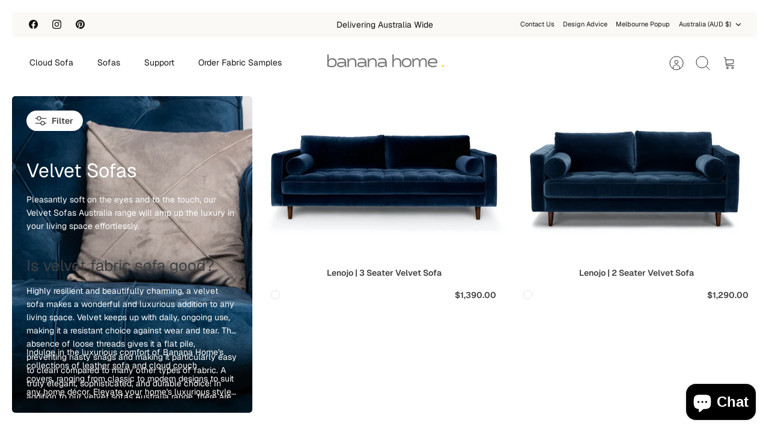

--- FILE ---
content_type: text/css
request_url: https://www.bananahome.com.au/cdn/shop/t/50/assets/swatches.css?v=169379289166190672741767519817
body_size: 321
content:
[data-swatch="linen optical"]:not([data-swatch-native]) { --swatch-background-image: url(//www.bananahome.com.au/cdn/shop/files/LINEN-OPTICAL_ab681792-d498-463b-9db1-9c6f4cfa8a99_128x128_crop_center.png?v=15768691571923052022) }[data-swatch="linen warm white"]:not([data-swatch-native]) { --swatch-background-image: url(//www.bananahome.com.au/cdn/shop/files/LINEN_WARM_WHITE_128x128_crop_center.png?v=9181635960589488269) }[data-swatch="polyester optical"]:not([data-swatch-native]) { --swatch-background-image: url(//www.bananahome.com.au/cdn/shop/files/LINEN-OPTICAL_ab681792-d498-463b-9db1-9c6f4cfa8a99_128x128_crop_center.png?v=15768691571923052022) }[data-swatch="polyester warm white"]:not([data-swatch-native]) { --swatch-background-image: url(//www.bananahome.com.au/cdn/shop/files/LINEN_WARM_WHITE_128x128_crop_center.png?v=9181635960589488269) }[data-swatch="polyester light grey"]:not([data-swatch-native]) { --swatch-background-image: url(//www.bananahome.com.au/cdn/shop/files/Copy_of_OPTICAL_4_128x128_crop_center.png?v=13373221756188414881) }[data-swatch="polyester grey gum"]:not([data-swatch-native]) { --swatch-background-image: url(//www.bananahome.com.au/cdn/shop/files/Copy_of_OPTICAL_5_128x128_crop_center.png?v=3066021109427834129) }[data-swatch="polyester almond"]:not([data-swatch-native]) { --swatch-background-image: url(//www.bananahome.com.au/cdn/shop/files/Copy_of_OPTICAL_3_128x128_crop_center.png?v=10415720135704415841) }[data-swatch="polyester fern"]:not([data-swatch-native]) { --swatch-background-image: url(//www.bananahome.com.au/cdn/shop/files/Polyester-Fern_128x128_crop_center.png?v=17382044085120761612) }[data-swatch="polyester denim"]:not([data-swatch-native]) { --swatch-background-image: url(//www.bananahome.com.au/cdn/shop/files/Copy_of_OPTICAL_7_128x128_crop_center.png?v=1754887559684624314) }[data-swatch="polyester caviar"]:not([data-swatch-native]) { --swatch-background-image: url(//www.bananahome.com.au/cdn/shop/files/Copy_of_OPTICAL_6_128x128_crop_center.png?v=16869126073524610222) }[data-swatch="boucle optical"]:not([data-swatch-native]) { --swatch-background-image: url(//www.bananahome.com.au/cdn/shop/files/OPTICAL_1_128x128_crop_center.png?v=16252840068555574460) }[data-swatch="boucle warm white"]:not([data-swatch-native]) { --swatch-background-image: url(//www.bananahome.com.au/cdn/shop/files/OPTICAL_128x128_crop_center.png?v=6792846044854972734) }[data-swatch="boucle light grey"]:not([data-swatch-native]) { --swatch-background-image: url(//www.bananahome.com.au/cdn/shop/files/OPTICAL_2_128x128_crop_center.png?v=16514542371666110501) }[data-swatch="polyester green"]:not([data-swatch-native]) { --swatch-background-image: url(//www.bananahome.com.au/cdn/shop/files/OPTICAL_3_128x128_crop_center.png?v=11621694843857313417) }[data-swatch="performance - pressed heritage"]:not([data-swatch-native]) { --swatch-background-image: url(//www.bananahome.com.au/cdn/shop/files/3_1f6902bc-99e1-4749-a218-39ce17f6491a_128x128_crop_center.png?v=7812725880316512922) }[data-swatch="performance - boucle optical"]:not([data-swatch-native]) { --swatch-background-image: url(//www.bananahome.com.au/cdn/shop/files/2_93540721-83ee-47ec-baf8-c677ce0b23de_128x128_crop_center.png?v=6059438008294844993) }[data-swatch="performance - boucle warm white"]:not([data-swatch-native]) { --swatch-background-image: url(//www.bananahome.com.au/cdn/shop/files/1_41d214e0-8c2e-4b25-9ebc-93fccc6d91e1_128x128_crop_center.png?v=3352389033151502868) }[data-swatch="performance - pressed biscoff"]:not([data-swatch-native]) { --swatch-background-image: url(//www.bananahome.com.au/cdn/shop/files/4_56eda508-9e99-4b55-b9fe-1998ed9c6dd8_128x128_crop_center.png?v=5479790059736525000) }[data-swatch="heritage green"]:not([data-swatch-native]) { --swatch-background-image: url(//www.bananahome.com.au/cdn/shop/files/Green2_128x128_crop_center.png?v=5462306749132168925) }[data-swatch="polyester - heritage"]:not([data-swatch-native]) { --swatch-background-image: url(//www.bananahome.com.au/cdn/shop/files/POLYESTER_HERITAGE_128x128_crop_center.png?v=7062911223192750193) }[data-swatch="american natural oak"]:not([data-swatch-native]) { --swatch-background-image: url(//www.bananahome.com.au/cdn/shop/files/Copy_of_OPTICAL_8_128x128_crop_center.png?v=10483636161250636519) }[data-swatch="american ash oak"]:not([data-swatch-native]) { --swatch-background-image: url(//www.bananahome.com.au/cdn/shop/files/Copy_of_OPTICAL_11_128x128_crop_center.png?v=13802624620609611323) }[data-swatch="american chocolate oak"]:not([data-swatch-native]) { --swatch-background-image: url(//www.bananahome.com.au/cdn/shop/files/Copy_of_OPTICAL_10_128x128_crop_center.png?v=385739514616194224) }[data-swatch="american black oak"]:not([data-swatch-native]) { --swatch-background-image: url(//www.bananahome.com.au/cdn/shop/files/Copy_of_OPTICAL_9_128x128_crop_center.png?v=8451126262873318799) }[data-swatch="polyester heritage"]:not([data-swatch-native]) { --swatch-background-image: url(//www.bananahome.com.au/cdn/shop/files/Green2_128x128_crop_center.png?v=5462306749132168925) }[data-swatch="polyester biscoff"]:not([data-swatch-native]) { --swatch-background-image: url(//www.bananahome.com.au/cdn/shop/files/4_56eda508-9e99-4b55-b9fe-1998ed9c6dd8_128x128_crop_center.png?v=5479790059736525000) }[data-swatch="caramel"]:not([data-swatch-native]) { --swatch-background-image: url(//www.bananahome.com.au/cdn/shop/files/caramel_128x128_crop_center.png?v=4411283688330461527) }[data-swatch="chestnut"]:not([data-swatch-native]) { --swatch-background-image: url(//www.bananahome.com.au/cdn/shop/files/chestnut_128x128_crop_center.png?v=17472969905611471775) }[data-swatch="caviar"]:not([data-swatch-native]) { --swatch-background-image: url(//www.bananahome.com.au/cdn/shop/files/caviar_128x128_crop_center.png?v=3151251278937297602) }[data-swatch="cognac"]:not([data-swatch-native]) { --swatch-background-image: url(//www.bananahome.com.au/cdn/shop/files/cognac_128x128_crop_center.png?v=16503059417670619923) }[data-swatch="boucle heritage"]:not([data-swatch-native]) { --swatch-background-image: url(//www.bananahome.com.au/cdn/shop/files/Boucle_Heritage_Swatch_128x128_crop_center.png?v=8703844786912793095) }[data-swatch="american peppercorn oak"]:not([data-swatch-native]) { --swatch-background-image: url(//www.bananahome.com.au/cdn/shop/files/Peppercorn_Oak_128x128_crop_center.png?v=5501312562431533521) }[data-swatch="american smoked oak"]:not([data-swatch-native]) { --swatch-background-image: url(//www.bananahome.com.au/cdn/shop/files/Smoked_Oak_1_128x128_crop_center.png?v=10468977955973566160) }


--- FILE ---
content_type: application/javascript; charset=utf-8
request_url: https://config.gorgias.chat/bundle-loader/01GYCCE08RZFN91X975D437PWZ?source=shopify1click&shop=bananafurniture.myshopify.com
body_size: -192
content:
console.warn("Your Gorgias chat widget installation code is incorrect or the related integration was deleted (ID = 01GYCCE08RZFN91X975D437PWZ) ")